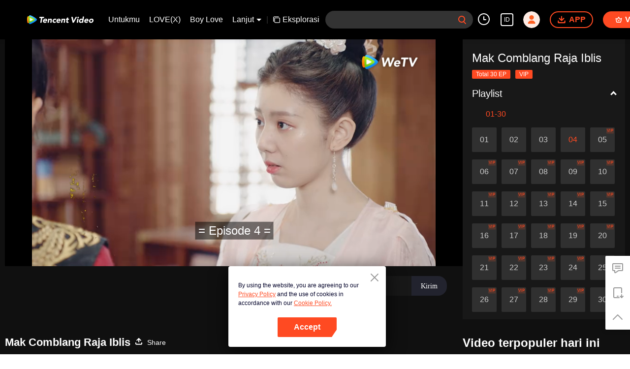

--- FILE ---
content_type: text/plain
request_url: https://otheve.beacon.qq.com/analytics/v2_upload?appkey=0WEB08V45S4VMCK7
body_size: -45
content:
{"result": 200, "srcGatewayIp": "3.134.245.51", "serverTime": "1768808737071", "msg": "success"}

--- FILE ---
content_type: text/plain
request_url: https://otheve.beacon.qq.com/analytics/v2_upload?appkey=0WEB0QEJW44KW5A5
body_size: -45
content:
{"result": 200, "srcGatewayIp": "3.134.245.51", "serverTime": "1768808754486", "msg": "success"}

--- FILE ---
content_type: text/plain
request_url: https://svibeacon.onezapp.com/analytics/v2_upload?appkey=0DOU0M38AT4C4UVD
body_size: 96
content:
{"result": 200, "srcGatewayIp": "3.134.245.51", "serverTime": "1768808746441", "msg": "success"}

--- FILE ---
content_type: text/plain
request_url: https://svibeacon.onezapp.com/analytics/v2_upload?appkey=0DOU0M38AT4C4UVD
body_size: 96
content:
{"result": 200, "srcGatewayIp": "3.134.245.51", "serverTime": "1768808746467", "msg": "success"}

--- FILE ---
content_type: text/plain
request_url: https://otheve.beacon.qq.com/analytics/v2_upload?appkey=0WEB0QEJW44KW5A5
body_size: -45
content:
{"result": 200, "srcGatewayIp": "3.134.245.51", "serverTime": "1768808755851", "msg": "success"}

--- FILE ---
content_type: application/javascript; charset=utf-8
request_url: https://fundingchoicesmessages.google.com/f/AGSKWxWhU2BZJHOjd9HRb5lC5R1XQw7BU4WF4sN606k0QIsEXmueeErhScKqTx3CXOSLNyPhZT_1gPYPZrb-Ol9QlD80OU8PcBFD5HzMuxrFDl26WVCGqCRJg5sf26qH2Yg_RRVp1IGgO7nGVEhBtYZx3p9lbFO8PWOUPu2OUviuRABCdV9zlWt4EhpDEZD3/_.com/ad./o2ad./ad728t./popup2.js/ads/contextual_
body_size: -1856
content:
window['64ecdb53-7afb-4901-b4e4-963305f98409'] = true;

--- FILE ---
content_type: text/plain
request_url: https://otheve.beacon.qq.com/analytics/v2_upload?appkey=0WEB08V45S4VMCK7
body_size: -45
content:
{"result": 200, "srcGatewayIp": "3.134.245.51", "serverTime": "1768808738986", "msg": "success"}

--- FILE ---
content_type: text/plain
request_url: https://cffaws.wetvinfo.com/svp_50125/0191EDD61326B86115362D9CA118BAB86454EB926FA7EFB3480FDB244FE8279FFAAB6F56D9FF148609CEFEFCCE5212C19DCFB0AEF5F482EFCCB44B4B6534BD99A8221CE1A3026FCDC949ACDCA65C745EAC8B45CD8C6E03D1984B2D0974B6E621A4E657E7713F5F5675FE43C1677267DC81D18C4C175B10FC1670D7853398511CC7/gzc_1000117_0b53teaaaaaa44ad4nqywzr43godackqabka.f583108.vtt?ver=4
body_size: 1686
content:
WEBVTT

STYLE
::cue {
  font-size: 1.06em;
  font-weight: bold;
  color: #ffffff;
}

NOTE video_app_international_ai

1
00:00:05.600 --> 00:00:10.840 line:85%
= Putri Raja Iblis =

2
00:00:11.360 --> 00:00:13.720 line:85%
= Episode 4 =

3
00:00:15.480 --> 00:00:16.480 line:85%
Nona Chu,

4
00:00:16.840 --> 00:00:18.200 line:85%
Yue Ying hanyalah seorang pelayan

5
00:00:18.320 --> 00:00:19.440 line:85%
Tidak tahu apa-apa.

6
00:00:19.760 --> 00:00:21.280 line:85%
Nona Chu, jika ingin bertanya

7
00:00:21.480 --> 00:00:22.640 line:85%
Tanyakan sendiri pada Tuan Muda.

8
00:00:22.800 --> 00:00:23.360 line:85%
Permisi.

9
00:00:28.160 --> 00:00:29.080 line:85%
Tanya saja

10
00:00:29.740 --> 00:00:31.306 line:85%
Aku Qiao Chuchu takut pada siapa?

11
00:00:32.880 --> 00:00:35.240 line:85%
Dimana Tuan Muda kalian sekarang?

12
00:00:36.720 --> 00:00:37.520 line:85%
Tuan Muda.

13
00:00:37.960 --> 00:00:39.440 line:85%
Apakah ada yang aneh?

14
00:00:39.720 --> 00:00:41.280 line:85%
Tidak ada yang aneh.

15
00:00:41.880 --> 00:00:42.840 line:85%
Tetapi

16
00:00:43.080 --> 00:00:45.800 line:85%
Nona Chu bilang ada hal penting yang ingin kau katakan pada Tuan Muda

17
00:00:45.960 --> 00:00:47.280 line:85%
Orangnya sudah di luar.

18
00:00:49.440 --> 00:00:50.480 line:85%
Biarkan dia masuk.

19
00:00:54.080 --> 00:00:56.520 line:85%
Tuan, bagaimana keadaanmu?

20
00:00:56.640 --> 00:00:57.880 line:85%
Kemarin malam

21
00:00:58.080 --> 00:00:59.160 line:85%
Ada masalah apa?

22
00:01:02.480 --> 00:01:05.120 line:85%
Kalau tidak, kita minum teh dulu.

23
00:01:07.160 --> 00:01:09.272 line:85%
Kalau ada masalah cepat katakan, jangan berbelit-belit.

24
00:01:10.600 --> 00:01:12.080 line:85%
Adalah

25
00:01:13.600 --> 00:01:14.480 line:85%
Anda

26
00:01:14.560 --> 00:01:15.480 line:85%
Benar, kan?

27
00:01:15.880 --> 00:01:17.560 line:85%
Agak sulit untuk dikatakan.

28
00:01:20.280 --> 00:01:21.320 line:85%
Sangat dirahasiakan.

29
00:01:21.600 --> 00:01:22.560 line:85%
Apa maksudnya?

30
00:01:24.440 --> 00:01:25.840 line:85%
Adalah

31
00:01:26.600 --> 00:01:27.960 line:85%
Dalam hal itu,

32
00:01:39.057 --> 00:01:41.240 line:85%
Meskipun semalam kita baru kenal,

33
00:01:41.400 --> 00:01:43.760 line:85%
Tapi terpaksa termasuk teman.

34
00:01:43.760 --> 00:01:45.040 line:85%
Jika ada masalah katakan saja.

35
00:01:45.040 --> 00:01:46.320 line:85%
Semuanya pikirkan cara bersama.

36
00:01:48.628 --> 00:01:50.468 line:85%
Atas dasar apa kau berpikir

37
00:01:53.387 --> 00:01:54.554 line:85%
Apa itu?

38
00:01:59.240 --> 00:02:01.640 line:85%
Atas dasar apa kau mengira aku ada rahasia yang tidak bisa dikatakan?

39
00:02:02.680 --> 00:02:05.080 line:85%
Kemarin malam saat di kamar pengantin

40
00:02:05.200 --> 00:02:06.800 line:85%
Kau tiba-tiba berubah menjadi orang yang berbeda

41
00:02:06.800 --> 00:02:07.800 line:85%
Jadi aku menebak

42
00:02:12.560 --> 00:02:13.360 line:85%
Apa yang kau lakukan?

43
00:02:13.360 --> 00:02:13.720 line:85%
Maju!

44
00:02:17.520 --> 00:02:19.120 line:85%
Tuan Muda, pelayan

45
00:02:19.320 --> 00:02:20.800 line:85%
Tidak ada.

46
00:02:20.800 --> 00:02:21.920 line:85%
Tidak.

47
00:02:22.000 --> 00:02:22.640 line:85%
Sampai sini.

48
00:02:22.640 --> 00:02:23.280 line:85%
Pergi!

49
00:02:24.840 --> 00:02:25.720 line:85%
Baik, bubar.

50
00:02:25.720 --> 00:02:26.560 line:85%
Cepat pergi.

51
00:02:32.440 --> 00:02:33.240 line:85%
Tidak kusangka,

52
00:02:33.320 --> 00:02:34.880 line:85%
Tuan Muda kita begitu hebat

53
00:02:35.400 --> 00:02:36.120 line:85%
Jadi,

54
00:02:36.120 --> 00:02:37.000 line:85%
Kalian berdua.

55
00:02:37.080 --> 00:02:38.520 line:85%
Berbicara di belakang Tuan Muda

56
00:02:38.520 --> 00:02:39.280 line:85%
Tidak ingin ikut campur?

57
00:02:39.360 --> 00:02:39.920 line:85%
Pergi!

58
00:02:40.240 --> 00:02:41.200 line:85%
Adalah...

59
00:02:42.920 --> 00:02:45.400 line:85%
Tuan Muda, apa yang ingin kau lakukan?

60
00:02:45.960 --> 00:02:47.760 line:85%
Tentu saja untuk membuktikan diriku sendiri.

61
00:02:47.960 --> 00:02:50.200 line:85%
Bagaimana membuktikannya?

62
00:02:51.000 --> 00:02:53.920 line:85%
Qiao Chuchu tenang, jangan takut.

63
00:02:53.960 --> 00:02:55.960 line:85%
Orang ini hanyalah macan kertas

64
00:02:56.120 --> 00:02:57.480 line:85%
Dia bahkan tidak punya perasaan.

65
00:02:57.600 --> 00:02:59.160 line:85%
Tidak bisa melakukan apapun padamu.

66
00:03:17.510 --> 00:03:20.920 line:85%
Angin yang ditiup oleh Chu Xia

67
00:03:20.990 --> 00:03:24.370 line:85%
Tiba-tiba menerbangkan langit.

68
00:03:24.550 --> 00:03:27.340 line:85%
â™ª Melepaskan mimpi di dalam hati â™ª

69
00:03:27.680 --> 00:03:31.360 line:85%
Berhenti di jalan di pagi hari

70
00:03:31.670 --> 00:03:35.451 line:85%
Melewati ujung galaksi

71
00:03:35.452 --> 00:03:38.760 line:85%
Sudah lihat, lalu lintas lancar.

72
00:03:38.830 --> 00:03:42.270 line:85%
Dalam pikiranku,

73
00:03:42.670 --> 00:03:45.480 line:85%
Menggambarkan senyummu.


--- FILE ---
content_type: text/plain
request_url: https://otheve.beacon.qq.com/analytics/v2_upload?appkey=0WEB08V45S4VMCK7
body_size: -45
content:
{"result": 200, "srcGatewayIp": "3.134.245.51", "serverTime": "1768808737133", "msg": "success"}

--- FILE ---
content_type: text/plain
request_url: https://otheve.beacon.qq.com/analytics/v2_upload?appkey=0WEB08V45S4VMCK7
body_size: -45
content:
{"result": 200, "srcGatewayIp": "3.134.245.51", "serverTime": "1768808737069", "msg": "success"}

--- FILE ---
content_type: text/plain
request_url: https://otheve.beacon.qq.com/analytics/v2_upload?appkey=0WEB0QEJW44KW5A5
body_size: -45
content:
{"result": 200, "srcGatewayIp": "3.134.245.51", "serverTime": "1768808746390", "msg": "success"}

--- FILE ---
content_type: application/javascript; charset=utf-8
request_url: https://play.wetv.vip/getvinfo?charge=0&otype=json&defnpayver=0&spau=1&spaudio=1&spwm=1&sphls=1&host=wetv.vip&refer=wetv.vip&ehost=https%3A%2F%2Fwetv.vip%2Fid%2Fplay%2F2x24q7h40j48gyr-Mak%2520Comblang%2520Raja%2520Iblis%2Fv0044xi8kk6-EP04%253A%2520Mak%2520Comblang%2520Raja%2520Iblis&sphttps=1&encryptVer=9.2&cKey=gVCQlCVyuAu1P81Orq2-LnCjnt9oGcr0cPTQqSz9zEul_f4uOmcjTH9HR8Gu77I5ORtajh9UkGrzCp7VHCeQghpn7L-B5s2BkbvvdTXFrHfRZayVw9-AoIeMyORvr4OMm1-Mqdgf48EVFjOj-NmZhE-NjjawCzIHH6ORd8JBnDgsk_VKYDnwTGrhuLoxaemxuyx9-KN7KuuWUYWksGXkUJYnQqXKgvocvCDoQBrB3Ba0lGPW87uDrDf-qwrUrBzAh5WSTuONu9dmuSKloOYju-R8yC_RbxXlk4S-7Uh6HPVFK8nSz4z05Mma37v6_IsdOZw3kLM185zkM5y9kdohlahO1oq7JecDPuC0JbgW1om4tUcSYW4ji_sATTRNgVF6W-Z3aKdHfbo70YMs9OYogpb4DqOcu8u45Qaehtcig95cisXOAkqQ0vLz4Xz6tKRGIbzp93SYdMhTRVs4pD7GzhIe9-bd4gxDStDoHdT4N9Tpb6Thys25BNl-TTrQHCu-e0-_2onDiD_Vas9k68GoAQMr70U&clip=4&guid=61ea06f6dc5c278051afc26371eb9376&flowid=aad6205e00a889352c4f0e1abf06a779&platform=4830201&sdtfrom=1002&appVer=2.8.39&unid=&auth_from=&auth_ext=&vid=v0044xi8kk6&defn=&fhdswitch=0&dtype=3&spsrt=2&tm=1768808751&lang_code=1491937&logintoken=&qimei=&spcaptiontype=1&cmd=2&country_code=153560&cid=2x24q7h40j48gyr&drm=0&multidrm=0&callback=getinfo_callback_239429
body_size: 23252
content:
getinfo_callback_239429({"dltype":3,"em":0,"exem":0,"fl":{"cnt":5,"fi":[{"sl":0,"id":323017,"name":"ld","lmt":0,"sb":0,"cname":"144P","br":0,"profile":4,"drm":0,"type":0,"video":21,"audio":1,"fs":3782244,"super":0,"hdr10enh":0,"sname":"ld","resolution":"144P","recommend":0,"vfps":0,"tvmsr_v2":0,"tvmsr_reason_code":4,"tvmsrlmt":0},{"sl":0,"id":323011,"name":"sd","lmt":0,"sb":0,"cname":"360P","br":0,"profile":4,"drm":0,"type":0,"video":21,"audio":1,"fs":7983390,"super":0,"hdr10enh":0,"sname":"sd","resolution":"360P","recommend":0,"vfps":0,"tvmsr_v2":0,"tvmsr_reason_code":4,"tvmsrlmt":0},{"sl":1,"id":323012,"name":"hd","lmt":0,"sb":0,"cname":"480P","br":73,"profile":4,"drm":0,"type":0,"video":21,"audio":1,"fs":16982800,"super":0,"hdr10enh":0,"sname":"hd","resolution":"480P","recommend":0,"vfps":0,"tvmsr_v2":1,"tvmsr_reason_code":0,"tvmsrlmt":0},{"sl":0,"id":323013,"name":"shd","lmt":0,"sb":0,"cname":"720P","br":0,"profile":4,"drm":0,"type":0,"video":21,"audio":1,"fs":29614144,"super":0,"hdr10enh":0,"sname":"shd","resolution":"720P","recommend":0,"vfps":0,"tvmsr_v2":1,"tvmsr_reason_code":0,"tvmsrlmt":1},{"sl":0,"id":323014,"name":"fhd","lmt":1,"sb":0,"cname":"1080P","br":0,"profile":4,"drm":0,"type":0,"video":21,"audio":1,"fs":54586938,"super":0,"hdr10enh":0,"sname":"fhd","resolution":"1080P","recommend":0,"vfps":0,"tvmsr_v2":0,"tvmsr_reason_code":4,"tvmsrlmt":0}],"strategyparam":{"maxbitrate":0,"bandwidthlevel":0}},"fp2p":1,"hs":0,"ls":0,"ip":"3.134.245.51","preview":225,"s":"o","sfl":{"cnt":12,"fi":[{"id":53108,"name":"Bahasa Indonesia","url":"https://cffaws.wetvinfo.com/svp_50125/[base64]/gzc_1000117_0b53teaaaaaa44ad4nqywzr43godackqabka.f583108.vtt.m3u8?ver=4","keyid":"v0044xi8kk6.53108","filename":"gzc_1000117_0b53teaaaaaa44ad4nqywzr43godackqabka.f583108.vtt","urlList":{"ui":[{"url":"https://cffaws.wetvinfo.com/svp_50125/[base64]/gzc_1000117_0b53teaaaaaa44ad4nqywzr43godackqabka.f583108.vtt.m3u8?ver=4"},{"url":"http://subtitle.wetvinfo.com/svp_50125/zyM08c9IFYBoEYTaezSOGahZzvArU0GeJj56DIP1BftMHLG6arxJvrEpeeTgIxxd71IpsSashGUgBWxqRQb7dgWHPv2nzcFmZOhrcOg6lGC6N5l4KcLas2_EENEBpsdWc--yZ4j103YJh3EWwbvoLuvvtQFf95aR/gzc_1000117_0b53teaaaaaa44ad4nqywzr43godackqabka.f583108.vtt.m3u8?ver=4"},{"url":"http://subtitle.tc.qq.com/svp_50125/zyM08c9IFYBoEYTaezSOGahZzvArU0GeJj56DIP1BftMHLG6arxJvrEpeeTgIxxd71IpsSashGUgBWxqRQb7dgWHPv2nzcFmZOhrcOg6lGC6N5l4KcLas2_EENEBpsdWc--yZ4j103YJh3EWwbvoLuvvtQFf95aR/gzc_1000117_0b53teaaaaaa44ad4nqywzr43godackqabka.f583108.vtt.m3u8?ver=4"}]},"lang":"ID","captionTopHPercent":88,"captionBottomHPercent":99,"selected":1,"langId":80,"fs":4991,"captionType":3,"subtitleScene":0},{"id":53103,"name":"Bahasa Inggris","url":"https://cffaws.wetvinfo.com/svp_50125/[base64]/gzc_1000117_0b53teaaaaaa44ad4nqywzr43godackqabka.f313103.vtt.m3u8?ver=4","keyid":"v0044xi8kk6.53103","filename":"gzc_1000117_0b53teaaaaaa44ad4nqywzr43godackqabka.f313103.vtt","urlList":{"ui":[{"url":"https://cffaws.wetvinfo.com/svp_50125/[base64]/gzc_1000117_0b53teaaaaaa44ad4nqywzr43godackqabka.f313103.vtt.m3u8?ver=4"},{"url":"http://subtitle.wetvinfo.com/svp_50125/n3ueRYrn-n09kq79XfbWxe9p9LO_jN_i_OqnkWVcNoX3YQxXS0yUFnQK5iwrJmaY3zGyXGJ1YWuDCjZ8Lq7jlV-41yinSyUdfg75te3ROS30dOtolcm8lUISB-kuZDYuJERk0QIdqlROTjWuXOipe9Kgto8zzirf/gzc_1000117_0b53teaaaaaa44ad4nqywzr43godackqabka.f313103.vtt.m3u8?ver=4"},{"url":"http://subtitle.tc.qq.com/svp_50125/n3ueRYrn-n09kq79XfbWxe9p9LO_jN_i_OqnkWVcNoX3YQxXS0yUFnQK5iwrJmaY3zGyXGJ1YWuDCjZ8Lq7jlV-41yinSyUdfg75te3ROS30dOtolcm8lUISB-kuZDYuJERk0QIdqlROTjWuXOipe9Kgto8zzirf/gzc_1000117_0b53teaaaaaa44ad4nqywzr43godackqabka.f313103.vtt.m3u8?ver=4"}]},"lang":"EN","captionTopHPercent":88,"captionBottomHPercent":99,"langId":30,"fs":4219,"captionType":3,"subtitleScene":0},{"id":53102,"name":"Mandarin(Sederhana)","url":"https://cffaws.wetvinfo.com/svp_50125/[base64]/gzc_1000117_0b53teaaaaaa44ad4nqywzr43godackqabka.f926102.vtt.m3u8?ver=4","keyid":"v0044xi8kk6.53102","filename":"gzc_1000117_0b53teaaaaaa44ad4nqywzr43godackqabka.f926102.vtt","urlList":{"ui":[{"url":"https://cffaws.wetvinfo.com/svp_50125/[base64]/gzc_1000117_0b53teaaaaaa44ad4nqywzr43godackqabka.f926102.vtt.m3u8?ver=4"},{"url":"http://subtitle.wetvinfo.com/svp_50125/HUY-tVq12CDFli5-egFv6OQUatqCQW81MknbXS_-O1KCRAwbC9IIESfIX8r2pZ1KQPot6yNFtWtaSvvFhcdmYTWfsiiE4HpNzmZFd_U7qjvT4duahQYkLHy1obuVQ4nLeXE8Vpd5XloSyTid1VR3NEkyyVXBpv1l/gzc_1000117_0b53teaaaaaa44ad4nqywzr43godackqabka.f926102.vtt.m3u8?ver=4"},{"url":"http://subtitle.tc.qq.com/svp_50125/HUY-tVq12CDFli5-egFv6OQUatqCQW81MknbXS_-O1KCRAwbC9IIESfIX8r2pZ1KQPot6yNFtWtaSvvFhcdmYTWfsiiE4HpNzmZFd_U7qjvT4duahQYkLHy1obuVQ4nLeXE8Vpd5XloSyTid1VR3NEkyyVXBpv1l/gzc_1000117_0b53teaaaaaa44ad4nqywzr43godackqabka.f926102.vtt.m3u8?ver=4"}]},"lang":"ZH-CN","captionTopHPercent":88,"captionBottomHPercent":99,"langId":20,"fs":4557,"captionType":3,"subtitleScene":0},{"id":53105,"name":"Mandarin(Tradisional)","url":"https://cffaws.wetvinfo.com/svp_50125/[base64]/gzc_1000117_0b53teaaaaaa44ad4nqywzr43godackqabka.f665105.vtt.m3u8?ver=4","keyid":"v0044xi8kk6.53105","filename":"gzc_1000117_0b53teaaaaaa44ad4nqywzr43godackqabka.f665105.vtt","urlList":{"ui":[{"url":"https://cffaws.wetvinfo.com/svp_50125/[base64]/gzc_1000117_0b53teaaaaaa44ad4nqywzr43godackqabka.f665105.vtt.m3u8?ver=4"},{"url":"http://subtitle.wetvinfo.com/svp_50125/sKSQ4ANQ691Qd7Y4_7WBZxGECr29ceYQvfr62qlsK6peFd3uBkAK0TAVDgekgqUZM-BzE2iPkOR2WlWhsqe0PDpPjfqnYF39IyHiqoi5R8yvYu8zJyWyxBIc_SIxymmPLvaHeS7Rxi3clD2npqeugTAuzVoxF0x0/gzc_1000117_0b53teaaaaaa44ad4nqywzr43godackqabka.f665105.vtt.m3u8?ver=4"},{"url":"http://subtitle.tc.qq.com/svp_50125/sKSQ4ANQ691Qd7Y4_7WBZxGECr29ceYQvfr62qlsK6peFd3uBkAK0TAVDgekgqUZM-BzE2iPkOR2WlWhsqe0PDpPjfqnYF39IyHiqoi5R8yvYu8zJyWyxBIc_SIxymmPLvaHeS7Rxi3clD2npqeugTAuzVoxF0x0/gzc_1000117_0b53teaaaaaa44ad4nqywzr43godackqabka.f665105.vtt.m3u8?ver=4"}]},"lang":"ZH-TW","captionTopHPercent":88,"captionBottomHPercent":99,"langId":50,"fs":4557,"captionType":3,"subtitleScene":0},{"id":53106,"name":"Thailand","url":"https://cffaws.wetvinfo.com/svp_50125/[base64]/gzc_1000117_0b53teaaaaaa44ad4nqywzr43godackqabka.f287106.vtt.m3u8?ver=4","keyid":"v0044xi8kk6.53106","filename":"gzc_1000117_0b53teaaaaaa44ad4nqywzr43godackqabka.f287106.vtt","urlList":{"ui":[{"url":"https://cffaws.wetvinfo.com/svp_50125/[base64]/gzc_1000117_0b53teaaaaaa44ad4nqywzr43godackqabka.f287106.vtt.m3u8?ver=4"},{"url":"http://subtitle.wetvinfo.com/svp_50125/VMmg-oUljB_HilInRdrpi9aHrJyoCaCYH3YX3b310RB4xhmiIgZESfPjsHlYKZfYEuUVspTOp9D8YIr6lw3Bh9lcamq_ooYFT12pBLetoL9qGD_Ctc3-kbg7Vn4ikPT0qVZsbovSc_baN-aBDGEX6rQPqUoSh_Pq/gzc_1000117_0b53teaaaaaa44ad4nqywzr43godackqabka.f287106.vtt.m3u8?ver=4"},{"url":"http://subtitle.tc.qq.com/svp_50125/VMmg-oUljB_HilInRdrpi9aHrJyoCaCYH3YX3b310RB4xhmiIgZESfPjsHlYKZfYEuUVspTOp9D8YIr6lw3Bh9lcamq_ooYFT12pBLetoL9qGD_Ctc3-kbg7Vn4ikPT0qVZsbovSc_baN-aBDGEX6rQPqUoSh_Pq/gzc_1000117_0b53teaaaaaa44ad4nqywzr43godackqabka.f287106.vtt.m3u8?ver=4"}]},"lang":"TH","captionTopHPercent":88,"captionBottomHPercent":99,"langId":60,"fs":7292,"captionType":3,"subtitleScene":0},{"id":53607,"name":"Bahasa Vietnam","url":"https://cffaws.wetvinfo.com/svp_50125/[base64]/gzc_1000117_0b53teaaaaaa44ad4nqywzr43godackqabka.f727607.vtt.m3u8?ver=4","keyid":"v0044xi8kk6.53607","filename":"gzc_1000117_0b53teaaaaaa44ad4nqywzr43godackqabka.f727607.vtt","urlList":{"ui":[{"url":"https://cffaws.wetvinfo.com/svp_50125/[base64]/gzc_1000117_0b53teaaaaaa44ad4nqywzr43godackqabka.f727607.vtt.m3u8?ver=4"},{"url":"http://subtitle.wetvinfo.com/svp_50125/qcQq1xaBFFVt3oBn_AJee1yZshodosnLt1NoPjf4tFbbMxuFVqdVhaeQ9kxZkoCekVM_UQ5LX0TQ_0HMQa4c-vJUWd9_f0jtMH4ac0e0FpeLAWzlRo3GLRk-P-l6uH7_7nRawftrj9KlHVj0SN1h12QuHkmEB4zF/gzc_1000117_0b53teaaaaaa44ad4nqywzr43godackqabka.f727607.vtt.m3u8?ver=4"},{"url":"http://subtitle.tc.qq.com/svp_50125/qcQq1xaBFFVt3oBn_AJee1yZshodosnLt1NoPjf4tFbbMxuFVqdVhaeQ9kxZkoCekVM_UQ5LX0TQ_0HMQa4c-vJUWd9_f0jtMH4ac0e0FpeLAWzlRo3GLRk-P-l6uH7_7nRawftrj9KlHVj0SN1h12QuHkmEB4zF/gzc_1000117_0b53teaaaaaa44ad4nqywzr43godackqabka.f727607.vtt.m3u8?ver=4"}]},"lang":"VI","captionTopHPercent":88,"captionBottomHPercent":99,"langId":70,"fs":5619,"captionType":3,"subtitleScene":0},{"id":53710,"name":"Melayu","url":"https://cffaws.wetvinfo.com/svp_50125/[base64]/gzc_1000117_0b53teaaaaaa44ad4nqywzr43godackqabka.f633710.vtt.m3u8?ver=4","keyid":"v0044xi8kk6.53710","filename":"gzc_1000117_0b53teaaaaaa44ad4nqywzr43godackqabka.f633710.vtt","urlList":{"ui":[{"url":"https://cffaws.wetvinfo.com/svp_50125/[base64]/gzc_1000117_0b53teaaaaaa44ad4nqywzr43godackqabka.f633710.vtt.m3u8?ver=4"},{"url":"http://subtitle.wetvinfo.com/svp_50125/yD4a7vmBxYUqX5BSdE10-6lrVRO9Hs--fBsQymJbMBf-E5_cvYTD7hFe_tzxBM7v4EtuYDv1XrA8V_bp0_B3yW4lYhahrxMucYhU34DHvJG8n9pf3Fs1fT9Dp4NH1xxcJt_D87NQ_639R4RuVS3dXK8U7zmSAXJa/gzc_1000117_0b53teaaaaaa44ad4nqywzr43godackqabka.f633710.vtt.m3u8?ver=4"},{"url":"http://subtitle.tc.qq.com/svp_50125/yD4a7vmBxYUqX5BSdE10-6lrVRO9Hs--fBsQymJbMBf-E5_cvYTD7hFe_tzxBM7v4EtuYDv1XrA8V_bp0_B3yW4lYhahrxMucYhU34DHvJG8n9pf3Fs1fT9Dp4NH1xxcJt_D87NQ_639R4RuVS3dXK8U7zmSAXJa/gzc_1000117_0b53teaaaaaa44ad4nqywzr43godackqabka.f633710.vtt.m3u8?ver=4"}]},"lang":"MS","captionTopHPercent":88,"captionBottomHPercent":99,"langId":100,"fs":4414,"captionType":3,"subtitleScene":0},{"id":53112,"name":"Bahasa Arab","url":"https://cffaws.wetvinfo.com/svp_50125/[base64]/gzc_1000117_0b53teaaaaaa44ad4nqywzr43godackqabka.f835112.vtt.m3u8?ver=4","keyid":"v0044xi8kk6.53112","filename":"gzc_1000117_0b53teaaaaaa44ad4nqywzr43godackqabka.f835112.vtt","urlList":{"ui":[{"url":"https://cffaws.wetvinfo.com/svp_50125/[base64]/gzc_1000117_0b53teaaaaaa44ad4nqywzr43godackqabka.f835112.vtt.m3u8?ver=4"},{"url":"http://subtitle.wetvinfo.com/svp_50125/L0WPpn-485-MZK34zM5Df7Ij27GNCdnLx1y2wUtak0tSgcOfGi4tq1N9nmV51ab5OlLndRxnEI_EOnr_BQMuKyyXedwzGhKcByg2x4nGYjrHy1Nfq0uqHb1U23_MQBCYgzaFKqaKHVU8n4uOlb-h-prB8RpQVoGm/gzc_1000117_0b53teaaaaaa44ad4nqywzr43godackqabka.f835112.vtt.m3u8?ver=4"},{"url":"http://subtitle.tc.qq.com/svp_50125/L0WPpn-485-MZK34zM5Df7Ij27GNCdnLx1y2wUtak0tSgcOfGi4tq1N9nmV51ab5OlLndRxnEI_EOnr_BQMuKyyXedwzGhKcByg2x4nGYjrHy1Nfq0uqHb1U23_MQBCYgzaFKqaKHVU8n4uOlb-h-prB8RpQVoGm/gzc_1000117_0b53teaaaaaa44ad4nqywzr43godackqabka.f835112.vtt.m3u8?ver=4"}]},"lang":"AR","captionTopHPercent":88,"captionBottomHPercent":99,"langId":120,"fs":5411,"captionType":3,"subtitleScene":0},{"id":53713,"name":"Bahasa Jepang","url":"https://cffaws.wetvinfo.com/svp_50125/[base64]/gzc_1000117_0b53teaaaaaa44ad4nqywzr43godackqabka.f53713000.vtt.m3u8?ver=4","keyid":"v0044xi8kk6.53713","filename":"gzc_1000117_0b53teaaaaaa44ad4nqywzr43godackqabka.f53713000.vtt","urlList":{"ui":[{"url":"https://cffaws.wetvinfo.com/svp_50125/[base64]/gzc_1000117_0b53teaaaaaa44ad4nqywzr43godackqabka.f53713000.vtt.m3u8?ver=4"},{"url":"http://subtitle.wetvinfo.com/svp_50125/D4i7TOIM9pjmhnI7wNk-pOrPgdmK10My-F8zp7cjWIoMs1oLPSW6fXCWU7mDwEE6c34SSkbJ0jW8-UZu_47Kx3uQyxLTUxmZdNMPilV6uj4d_k08JhIXU3tFrDX0h9xAclJlulIE0-cjqL78_tm1YklVzCblsdOZ/gzc_1000117_0b53teaaaaaa44ad4nqywzr43godackqabka.f53713000.vtt.m3u8?ver=4"},{"url":"http://subtitle.tc.qq.com/svp_50125/D4i7TOIM9pjmhnI7wNk-pOrPgdmK10My-F8zp7cjWIoMs1oLPSW6fXCWU7mDwEE6c34SSkbJ0jW8-UZu_47Kx3uQyxLTUxmZdNMPilV6uj4d_k08JhIXU3tFrDX0h9xAclJlulIE0-cjqL78_tm1YklVzCblsdOZ/gzc_1000117_0b53teaaaaaa44ad4nqywzr43godackqabka.f53713000.vtt.m3u8?ver=4"}]},"lang":"JA","captionTopHPercent":88,"captionBottomHPercent":99,"langId":130,"fs":5314,"captionType":3,"subtitleScene":0},{"id":53114,"name":"Bahasa Korea","url":"https://cffaws.wetvinfo.com/svp_50125/[base64]/gzc_1000117_0b53teaaaaaa44ad4nqywzr43godackqabka.f133114.vtt.m3u8?ver=4","keyid":"v0044xi8kk6.53114","filename":"gzc_1000117_0b53teaaaaaa44ad4nqywzr43godackqabka.f133114.vtt","urlList":{"ui":[{"url":"https://cffaws.wetvinfo.com/svp_50125/[base64]/gzc_1000117_0b53teaaaaaa44ad4nqywzr43godackqabka.f133114.vtt.m3u8?ver=4"},{"url":"http://subtitle.wetvinfo.com/svp_50125/W9nubcfR9cdkcLR-5bIwf5ougTm2AV0UmTsxEoHUcOtB74eOaM5JszvODQQZS6f3IppKbhEz28wPAKR7PZMdq_ypNXM9h1utmRXtJQ5BDFSINVovQGTHxMkaTQH6v02ySQimzne7Ly8rtxPOH7mPA5pFi-FEAEC2/gzc_1000117_0b53teaaaaaa44ad4nqywzr43godackqabka.f133114.vtt.m3u8?ver=4"},{"url":"http://subtitle.tc.qq.com/svp_50125/W9nubcfR9cdkcLR-5bIwf5ougTm2AV0UmTsxEoHUcOtB74eOaM5JszvODQQZS6f3IppKbhEz28wPAKR7PZMdq_ypNXM9h1utmRXtJQ5BDFSINVovQGTHxMkaTQH6v02ySQimzne7Ly8rtxPOH7mPA5pFi-FEAEC2/gzc_1000117_0b53teaaaaaa44ad4nqywzr43godackqabka.f133114.vtt.m3u8?ver=4"}]},"lang":"KO","captionTopHPercent":88,"captionBottomHPercent":99,"langId":140,"fs":5135,"captionType":3,"subtitleScene":0},{"id":53715,"name":"Bahasa Portugis","url":"https://cffaws.wetvinfo.com/svp_50125/[base64]/gzc_1000117_0b53teaaaaaa44ad4nqywzr43godackqabka.f831715.vtt.m3u8?ver=4","keyid":"v0044xi8kk6.53715","filename":"gzc_1000117_0b53teaaaaaa44ad4nqywzr43godackqabka.f831715.vtt","urlList":{"ui":[{"url":"https://cffaws.wetvinfo.com/svp_50125/[base64]/gzc_1000117_0b53teaaaaaa44ad4nqywzr43godackqabka.f831715.vtt.m3u8?ver=4"},{"url":"http://subtitle.wetvinfo.com/svp_50125/bq9XvayrJzPE00dRdh6X9uSzRWNRTpge11IspINfhwBMkir5HbQDYiMIQy8mDL0oYjFt7FRc4h2x--3GJsaPv_WamzpLEHcG_zpJWkZHPlrVuq5oqPm35HLsrEtLROxB2OrGt5u4PnOTmrFirZGXQmZ8dPDI8mrS/gzc_1000117_0b53teaaaaaa44ad4nqywzr43godackqabka.f831715.vtt.m3u8?ver=4"},{"url":"http://subtitle.tc.qq.com/svp_50125/bq9XvayrJzPE00dRdh6X9uSzRWNRTpge11IspINfhwBMkir5HbQDYiMIQy8mDL0oYjFt7FRc4h2x--3GJsaPv_WamzpLEHcG_zpJWkZHPlrVuq5oqPm35HLsrEtLROxB2OrGt5u4PnOTmrFirZGXQmZ8dPDI8mrS/gzc_1000117_0b53teaaaaaa44ad4nqywzr43godackqabka.f831715.vtt.m3u8?ver=4"}]},"lang":"PT","captionTopHPercent":88,"captionBottomHPercent":99,"langId":150,"fs":5043,"captionType":3,"subtitleScene":0},{"id":53716,"name":"Bahasa Spanyol","url":"https://cffaws.wetvinfo.com/svp_50125/[base64]/gzc_1000117_0b53teaaaaaa44ad4nqywzr43godackqabka.f939716.vtt.m3u8?ver=4","keyid":"v0044xi8kk6.53716","filename":"gzc_1000117_0b53teaaaaaa44ad4nqywzr43godackqabka.f939716.vtt","urlList":{"ui":[{"url":"https://cffaws.wetvinfo.com/svp_50125/[base64]/gzc_1000117_0b53teaaaaaa44ad4nqywzr43godackqabka.f939716.vtt.m3u8?ver=4"},{"url":"http://subtitle.wetvinfo.com/svp_50125/btPrQ_DhlRoyxuC-MgWhrI-PTT5KxKc8IQMTCEIbnzwf5K-h-nVejVGKsTz2wSsA91Dgt9vGNtz_a44Qht-0Pk02Rs3YhJfTCb-AGrvgV73kG4qami5FTpuqDAKDX32SqJkE3bxGXYAxQ6_mY7DzXwtMACcrD430/gzc_1000117_0b53teaaaaaa44ad4nqywzr43godackqabka.f939716.vtt.m3u8?ver=4"},{"url":"http://subtitle.tc.qq.com/svp_50125/btPrQ_DhlRoyxuC-MgWhrI-PTT5KxKc8IQMTCEIbnzwf5K-h-nVejVGKsTz2wSsA91Dgt9vGNtz_a44Qht-0Pk02Rs3YhJfTCb-AGrvgV73kG4qami5FTpuqDAKDX32SqJkE3bxGXYAxQ6_mY7DzXwtMACcrD430/gzc_1000117_0b53teaaaaaa44ad4nqywzr43godackqabka.f939716.vtt.m3u8?ver=4"}]},"lang":"ES","captionTopHPercent":88,"captionBottomHPercent":99,"langId":160,"fs":4995,"captionType":3,"subtitleScene":0}],"url":"https://cffaws.wetvinfo.com/svp_50125/[base64]/gzc_1000117_0b53teaaaaaa44ad4nqywzr43godackqabka.f583108.vtt.m3u8?ver=4"},"tm":1768808752,"vl":{"cnt":1,"vi":[{"drm":0,"ch":0,"lnk":"v0044xi8kk6","ct":21600,"keyid":"v0044xi8kk6.323012","st":2,"logo":0,"ul":{"ui":[{"url":"https://cffaws.wetvinfo.com/svp_50125/[base64]/","vt":2657,"hls":{"pname":"gzc_1000117_0b53teaaaaaa44ad4nqywzr43godackqabka.f323012.ts.m3u8","pt":"gzc_1000117_0b53teaaaaaa44ad4nqywzr43godackqabka.f323012.ts.m3u8?ver=4","et":225}},{"url":"https://apd-vlive.apdcdn.tc.qq.com/wetvdefaultts.tc.qq.com/uwMRJfz-r5jAYaQXGdGnDNa47wxmj-p1Os_O5t_4amE/B_A_YRAqlJgvVaYHglAxaQJastOIxQSTdiCZq5HxKXRyvkW8DdV80a1l0OggTqdPpLdF2NL8klNdKIaRVYBwLarLSj9Hwjwo-bV42X__yYXTBGtYQLKWlVwrywWtRHWdF4ZYnBQpBfQVG4KabrUpzL0A/svp_50125/[base64]/","vt":2816,"hls":{"pname":"gzc_1000117_0b53teaaaaaa44ad4nqywzr43godackqabka.f323012.ts.m3u8","pt":"gzc_1000117_0b53teaaaaaa44ad4nqywzr43godackqabka.f323012.ts.m3u8?ver=4","et":225}}]},"wl":{"wi":[{"id":46,"x":25,"y":25,"w":145,"h":47,"a":100,"md5":"e2735c643c9d76ee04efbea555d2950b","url":"http://puui.qpic.cn/vupload/0/20190213_1550044111386_8kwy2pusxod.png/0","surl":"http://puui.qpic.cn/vupload/0/20190213_1550044111386_8kwy2pusxod.png/0","rw":486}]},"ai":{"name":"Mandarin [Audio Asli]","sname":"ZH-CN","track":"ZH-CN"},"freeul":0,"td":"225.00","type":0,"vid":"v0044xi8kk6","videotype":1292,"fc":0,"fmd5":"1c9cb22f9b01a35068248e81c037b0f2","fn":"gzc_1000117_0b53teaaaaaa44ad4nqywzr43godackqabka.f323012.ts","fps":"25.00","fs":16982800,"fst":5,"vr":0,"vst":2,"vh":486,"vw":864,"wh":1.7777778,"tie":0,"hevc":0,"iflag":0,"uptime":0,"fvideo":0,"cached":0,"fvpint":0,"swhdcp":0,"sshot":0,"mshot":0,"head":0,"tail":0,"headbegin":0,"tailend":0,"mst":0,"ti":"EP04: Mak Comblang Raja Iblis","etime":21600,"ht":"0;0","dsb":0,"br":73,"share":1,"encryption":"8265898"}]},"login":0})

--- FILE ---
content_type: text/plain
request_url: https://otheve.beacon.qq.com/analytics/v2_upload?appkey=0WEB0QEJW44KW5A5
body_size: -45
content:
{"result": 200, "srcGatewayIp": "3.134.245.51", "serverTime": "1768808746672", "msg": "success"}

--- FILE ---
content_type: text/plain
request_url: https://svibeacon.onezapp.com/analytics/v2_upload?appkey=0DOU0M38AT4C4UVD
body_size: 96
content:
{"result": 200, "srcGatewayIp": "3.134.245.51", "serverTime": "1768808766188", "msg": "success"}

--- FILE ---
content_type: application/javascript; charset=utf-8
request_url: https://play.wetv.vip/getvinfo?charge=0&otype=json&defnpayver=0&spau=1&spaudio=1&spwm=1&sphls=1&host=wetv.vip&refer=wetv.vip&ehost=https%3A%2F%2Fwetv.vip%2Fid%2Fplay%2F2x24q7h40j48gyr-Mak%2520Comblang%2520Raja%2520Iblis%2Fv0044xi8kk6-EP04%253A%2520Mak%2520Comblang%2520Raja%2520Iblis&sphttps=1&encryptVer=9.2&cKey=qVW2wg13nl21P81Orq2-LnCjnt9oGcr0cPTQqSz1zEul_f4uOmcjTH9HR8Gu77I5ORtajh9UkGrzCp7VHCeQghpn7L-B5s2BkbvvdTXFrHfRZayVw9-AoIeMyORvr4OMm1-Mqdgf48EVFjOj-NmZhE-NjjawCzIHH6ORd8JBnDgsk_VKYDnwTGrhuLoxaemxuyx9-KN7KuuWUYWksGXkUJYnQqXKgvocvCDoQBrB3Ba0lGPW87uDrDf-qwrUrBzAh5WSTuONu9dmuSKloOYju-R8yC_RbxXlk4S-7Uh6HPVFK8nSz4z05Mma37v6_IsdOZw3kLM185zkM5y9kdohlahO1oq7JecDPuC0JbgW1om4tUcSYW4ji_sATTRNgVF6W-Z3aKdHfbo70YMs9OYogpb4DqPL6c__sFCYhNNyh4gO2JXKAkqQ0vLz4Xz6tKRGIbzp93SYdMhTRVs4pD7GzhIe9-bd4gxDStDoHdT4N9Tpb6Thys25BNl-TTrQHCsCJ8MukIC8mYCrsqws5IWfATXxVE0&clip=4&guid=61ea06f6dc5c278051afc26371eb9376&flowid=aad6205e00a889352c4f0e1abf06a779&platform=4830201&sdtfrom=1002&appVer=2.8.39&unid=&auth_from=&auth_ext=&vid=v0044xi8kk6&defn=&fhdswitch=0&dtype=3&spsrt=2&tm=1768808743&lang_code=1491937&logintoken=&qimei=&spcaptiontype=1&cmd=2&country_code=153560&cid=2x24q7h40j48gyr&drm=0&multidrm=0&callback=getinfo_callback_996569
body_size: 23252
content:
getinfo_callback_996569({"dltype":3,"em":0,"exem":0,"fl":{"cnt":5,"fi":[{"sl":0,"id":323017,"name":"ld","lmt":0,"sb":0,"cname":"144P","br":0,"profile":4,"drm":0,"type":0,"video":21,"audio":1,"fs":3782244,"super":0,"hdr10enh":0,"sname":"ld","resolution":"144P","recommend":0,"vfps":0,"tvmsr_v2":0,"tvmsr_reason_code":4,"tvmsrlmt":0},{"sl":0,"id":323011,"name":"sd","lmt":0,"sb":0,"cname":"360P","br":0,"profile":4,"drm":0,"type":0,"video":21,"audio":1,"fs":7983390,"super":0,"hdr10enh":0,"sname":"sd","resolution":"360P","recommend":0,"vfps":0,"tvmsr_v2":0,"tvmsr_reason_code":4,"tvmsrlmt":0},{"sl":1,"id":323012,"name":"hd","lmt":0,"sb":0,"cname":"480P","br":73,"profile":4,"drm":0,"type":0,"video":21,"audio":1,"fs":16982800,"super":0,"hdr10enh":0,"sname":"hd","resolution":"480P","recommend":0,"vfps":0,"tvmsr_v2":1,"tvmsr_reason_code":0,"tvmsrlmt":0},{"sl":0,"id":323013,"name":"shd","lmt":0,"sb":0,"cname":"720P","br":0,"profile":4,"drm":0,"type":0,"video":21,"audio":1,"fs":29614144,"super":0,"hdr10enh":0,"sname":"shd","resolution":"720P","recommend":0,"vfps":0,"tvmsr_v2":1,"tvmsr_reason_code":0,"tvmsrlmt":1},{"sl":0,"id":323014,"name":"fhd","lmt":1,"sb":0,"cname":"1080P","br":0,"profile":4,"drm":0,"type":0,"video":21,"audio":1,"fs":54586938,"super":0,"hdr10enh":0,"sname":"fhd","resolution":"1080P","recommend":0,"vfps":0,"tvmsr_v2":0,"tvmsr_reason_code":4,"tvmsrlmt":0}],"strategyparam":{"maxbitrate":0,"bandwidthlevel":0}},"fp2p":1,"hs":0,"ls":0,"ip":"3.134.245.51","preview":225,"s":"o","sfl":{"cnt":12,"fi":[{"id":53108,"name":"Bahasa Indonesia","url":"https://cffaws.wetvinfo.com/svp_50125/[base64]/gzc_1000117_0b53teaaaaaa44ad4nqywzr43godackqabka.f583108.vtt.m3u8?ver=4","keyid":"v0044xi8kk6.53108","filename":"gzc_1000117_0b53teaaaaaa44ad4nqywzr43godackqabka.f583108.vtt","urlList":{"ui":[{"url":"https://cffaws.wetvinfo.com/svp_50125/[base64]/gzc_1000117_0b53teaaaaaa44ad4nqywzr43godackqabka.f583108.vtt.m3u8?ver=4"},{"url":"http://subtitle.wetvinfo.com/svp_50125/xXT2-0K6mD_yURW1GMGa56B5rkc6fJPLrQwGsqbZK7USY1YuedQOiy1QJndrvtkqqPdjLPrNm1tCEfzeEp5EjblpdU1ED6MykTtKBCpzVmTDSP5S8Q7LY7cGzzQaT36PdX6hppL4wK3AVvhZ2KllJ-RQfn_8GFHs/gzc_1000117_0b53teaaaaaa44ad4nqywzr43godackqabka.f583108.vtt.m3u8?ver=4"},{"url":"http://subtitle.tc.qq.com/svp_50125/xXT2-0K6mD_yURW1GMGa56B5rkc6fJPLrQwGsqbZK7USY1YuedQOiy1QJndrvtkqqPdjLPrNm1tCEfzeEp5EjblpdU1ED6MykTtKBCpzVmTDSP5S8Q7LY7cGzzQaT36PdX6hppL4wK3AVvhZ2KllJ-RQfn_8GFHs/gzc_1000117_0b53teaaaaaa44ad4nqywzr43godackqabka.f583108.vtt.m3u8?ver=4"}]},"lang":"ID","captionTopHPercent":88,"captionBottomHPercent":99,"selected":1,"langId":80,"fs":4991,"captionType":3,"subtitleScene":0},{"id":53103,"name":"Bahasa Inggris","url":"https://cffaws.wetvinfo.com/svp_50125/[base64]/gzc_1000117_0b53teaaaaaa44ad4nqywzr43godackqabka.f313103.vtt.m3u8?ver=4","keyid":"v0044xi8kk6.53103","filename":"gzc_1000117_0b53teaaaaaa44ad4nqywzr43godackqabka.f313103.vtt","urlList":{"ui":[{"url":"https://cffaws.wetvinfo.com/svp_50125/[base64]/gzc_1000117_0b53teaaaaaa44ad4nqywzr43godackqabka.f313103.vtt.m3u8?ver=4"},{"url":"http://subtitle.wetvinfo.com/svp_50125/Y_4b44OuLQ3Ydkg127t-qE9GM89P6OmNssKpiUKwVBEztfFeG6j704J-fPauBDISD34pQUGubFlhhzWtH6jwRDIT28dB4f3szVbJ6KaGMRJdnKzRp7z7oBhh-hbQ6xgpHrperDZkEt--XhOLvRVhFDe9FTpep-_s/gzc_1000117_0b53teaaaaaa44ad4nqywzr43godackqabka.f313103.vtt.m3u8?ver=4"},{"url":"http://subtitle.tc.qq.com/svp_50125/Y_4b44OuLQ3Ydkg127t-qE9GM89P6OmNssKpiUKwVBEztfFeG6j704J-fPauBDISD34pQUGubFlhhzWtH6jwRDIT28dB4f3szVbJ6KaGMRJdnKzRp7z7oBhh-hbQ6xgpHrperDZkEt--XhOLvRVhFDe9FTpep-_s/gzc_1000117_0b53teaaaaaa44ad4nqywzr43godackqabka.f313103.vtt.m3u8?ver=4"}]},"lang":"EN","captionTopHPercent":88,"captionBottomHPercent":99,"langId":30,"fs":4219,"captionType":3,"subtitleScene":0},{"id":53102,"name":"Mandarin(Sederhana)","url":"https://cffaws.wetvinfo.com/svp_50125/[base64]/gzc_1000117_0b53teaaaaaa44ad4nqywzr43godackqabka.f926102.vtt.m3u8?ver=4","keyid":"v0044xi8kk6.53102","filename":"gzc_1000117_0b53teaaaaaa44ad4nqywzr43godackqabka.f926102.vtt","urlList":{"ui":[{"url":"https://cffaws.wetvinfo.com/svp_50125/[base64]/gzc_1000117_0b53teaaaaaa44ad4nqywzr43godackqabka.f926102.vtt.m3u8?ver=4"},{"url":"http://subtitle.wetvinfo.com/svp_50125/Az0IeBWQgbMT1N2wIhhFooyNBMH3-xgG8wBGqzwl3JCGqsDOzcIJijgDYq_LWxpYw0BKEL1EGlq1zO4VOxWc0V1VI7pq-JlwBzrL5OEXqSfaANloIynA541Ga4l-9v9ABL8Irhvgmppfd6V_RY9mENEDF6d0xcov/gzc_1000117_0b53teaaaaaa44ad4nqywzr43godackqabka.f926102.vtt.m3u8?ver=4"},{"url":"http://subtitle.tc.qq.com/svp_50125/Az0IeBWQgbMT1N2wIhhFooyNBMH3-xgG8wBGqzwl3JCGqsDOzcIJijgDYq_LWxpYw0BKEL1EGlq1zO4VOxWc0V1VI7pq-JlwBzrL5OEXqSfaANloIynA541Ga4l-9v9ABL8Irhvgmppfd6V_RY9mENEDF6d0xcov/gzc_1000117_0b53teaaaaaa44ad4nqywzr43godackqabka.f926102.vtt.m3u8?ver=4"}]},"lang":"ZH-CN","captionTopHPercent":88,"captionBottomHPercent":99,"langId":20,"fs":4557,"captionType":3,"subtitleScene":0},{"id":53105,"name":"Mandarin(Tradisional)","url":"https://cffaws.wetvinfo.com/svp_50125/[base64]/gzc_1000117_0b53teaaaaaa44ad4nqywzr43godackqabka.f665105.vtt.m3u8?ver=4","keyid":"v0044xi8kk6.53105","filename":"gzc_1000117_0b53teaaaaaa44ad4nqywzr43godackqabka.f665105.vtt","urlList":{"ui":[{"url":"https://cffaws.wetvinfo.com/svp_50125/[base64]/gzc_1000117_0b53teaaaaaa44ad4nqywzr43godackqabka.f665105.vtt.m3u8?ver=4"},{"url":"http://subtitle.wetvinfo.com/svp_50125/G1RlKcVHbFNAKy8fm1dBSWHWInKAe-r7YDmyrsHdhszpRxh4MvikAtE_rWdilxG3k24pYwK_tQkhyWNop9s_B3x07OVapdlV5al8aTX3RuxW4IXdylzmBbpE4riQu7NIEhllS4Wv7SjUOGbW3Iq-wK8vr2uQNboe/gzc_1000117_0b53teaaaaaa44ad4nqywzr43godackqabka.f665105.vtt.m3u8?ver=4"},{"url":"http://subtitle.tc.qq.com/svp_50125/G1RlKcVHbFNAKy8fm1dBSWHWInKAe-r7YDmyrsHdhszpRxh4MvikAtE_rWdilxG3k24pYwK_tQkhyWNop9s_B3x07OVapdlV5al8aTX3RuxW4IXdylzmBbpE4riQu7NIEhllS4Wv7SjUOGbW3Iq-wK8vr2uQNboe/gzc_1000117_0b53teaaaaaa44ad4nqywzr43godackqabka.f665105.vtt.m3u8?ver=4"}]},"lang":"ZH-TW","captionTopHPercent":88,"captionBottomHPercent":99,"langId":50,"fs":4557,"captionType":3,"subtitleScene":0},{"id":53106,"name":"Thailand","url":"https://cffaws.wetvinfo.com/svp_50125/[base64]/gzc_1000117_0b53teaaaaaa44ad4nqywzr43godackqabka.f287106.vtt.m3u8?ver=4","keyid":"v0044xi8kk6.53106","filename":"gzc_1000117_0b53teaaaaaa44ad4nqywzr43godackqabka.f287106.vtt","urlList":{"ui":[{"url":"https://cffaws.wetvinfo.com/svp_50125/[base64]/gzc_1000117_0b53teaaaaaa44ad4nqywzr43godackqabka.f287106.vtt.m3u8?ver=4"},{"url":"http://subtitle.wetvinfo.com/svp_50125/qzG6ZOJR1Z6aINNY96nOIlK3cxz2qUaaAkbgwnvN1s0utfknBOQy2n41C2qpJA6qvUcg3SsalBX4fwB3pWAiCUELkNKHNgR1_a5yWas1y0Vug5B7Qgo1JV6vApoHuHOt9ylcQ7vxGeHyOZZkhymXbecRtVg5dYQH/gzc_1000117_0b53teaaaaaa44ad4nqywzr43godackqabka.f287106.vtt.m3u8?ver=4"},{"url":"http://subtitle.tc.qq.com/svp_50125/qzG6ZOJR1Z6aINNY96nOIlK3cxz2qUaaAkbgwnvN1s0utfknBOQy2n41C2qpJA6qvUcg3SsalBX4fwB3pWAiCUELkNKHNgR1_a5yWas1y0Vug5B7Qgo1JV6vApoHuHOt9ylcQ7vxGeHyOZZkhymXbecRtVg5dYQH/gzc_1000117_0b53teaaaaaa44ad4nqywzr43godackqabka.f287106.vtt.m3u8?ver=4"}]},"lang":"TH","captionTopHPercent":88,"captionBottomHPercent":99,"langId":60,"fs":7292,"captionType":3,"subtitleScene":0},{"id":53607,"name":"Bahasa Vietnam","url":"https://cffaws.wetvinfo.com/svp_50125/[base64]/gzc_1000117_0b53teaaaaaa44ad4nqywzr43godackqabka.f727607.vtt.m3u8?ver=4","keyid":"v0044xi8kk6.53607","filename":"gzc_1000117_0b53teaaaaaa44ad4nqywzr43godackqabka.f727607.vtt","urlList":{"ui":[{"url":"https://cffaws.wetvinfo.com/svp_50125/[base64]/gzc_1000117_0b53teaaaaaa44ad4nqywzr43godackqabka.f727607.vtt.m3u8?ver=4"},{"url":"http://subtitle.wetvinfo.com/svp_50125/mjTST-w441lBX_tvh3HbwWJEZmi9vpQkB67zozL42jrk0m1s7UYQvQ0z9ysIcKd7yPwvDiU5u4QmbApVJPwebYTEOogbzi07Fc4dcQ4PDm5NMGxHejm3szCDiI4KS-Xo6atXmt-mvIQ4WX2wLRYp-cDpzepPntTs/gzc_1000117_0b53teaaaaaa44ad4nqywzr43godackqabka.f727607.vtt.m3u8?ver=4"},{"url":"http://subtitle.tc.qq.com/svp_50125/mjTST-w441lBX_tvh3HbwWJEZmi9vpQkB67zozL42jrk0m1s7UYQvQ0z9ysIcKd7yPwvDiU5u4QmbApVJPwebYTEOogbzi07Fc4dcQ4PDm5NMGxHejm3szCDiI4KS-Xo6atXmt-mvIQ4WX2wLRYp-cDpzepPntTs/gzc_1000117_0b53teaaaaaa44ad4nqywzr43godackqabka.f727607.vtt.m3u8?ver=4"}]},"lang":"VI","captionTopHPercent":88,"captionBottomHPercent":99,"langId":70,"fs":5619,"captionType":3,"subtitleScene":0},{"id":53710,"name":"Melayu","url":"https://cffaws.wetvinfo.com/svp_50125/[base64]/gzc_1000117_0b53teaaaaaa44ad4nqywzr43godackqabka.f633710.vtt.m3u8?ver=4","keyid":"v0044xi8kk6.53710","filename":"gzc_1000117_0b53teaaaaaa44ad4nqywzr43godackqabka.f633710.vtt","urlList":{"ui":[{"url":"https://cffaws.wetvinfo.com/svp_50125/[base64]/gzc_1000117_0b53teaaaaaa44ad4nqywzr43godackqabka.f633710.vtt.m3u8?ver=4"},{"url":"http://subtitle.wetvinfo.com/svp_50125/gMN3kG6yxEcjM8otiMChvYl0NpSfgpGbwkMyqUXcj8NgVhnfrYvq4a6w5sprybtxu6LBMK27hZ_VNYdZ8KO0Ky_mEhK1er7ughyUdcqAKGwt0niHjs8FhBG3inA8InLD_8zwiSyDArXZ4uNRArIZ9593DD6tLedz/gzc_1000117_0b53teaaaaaa44ad4nqywzr43godackqabka.f633710.vtt.m3u8?ver=4"},{"url":"http://subtitle.tc.qq.com/svp_50125/gMN3kG6yxEcjM8otiMChvYl0NpSfgpGbwkMyqUXcj8NgVhnfrYvq4a6w5sprybtxu6LBMK27hZ_VNYdZ8KO0Ky_mEhK1er7ughyUdcqAKGwt0niHjs8FhBG3inA8InLD_8zwiSyDArXZ4uNRArIZ9593DD6tLedz/gzc_1000117_0b53teaaaaaa44ad4nqywzr43godackqabka.f633710.vtt.m3u8?ver=4"}]},"lang":"MS","captionTopHPercent":88,"captionBottomHPercent":99,"langId":100,"fs":4414,"captionType":3,"subtitleScene":0},{"id":53112,"name":"Bahasa Arab","url":"https://cffaws.wetvinfo.com/svp_50125/[base64]/gzc_1000117_0b53teaaaaaa44ad4nqywzr43godackqabka.f835112.vtt.m3u8?ver=4","keyid":"v0044xi8kk6.53112","filename":"gzc_1000117_0b53teaaaaaa44ad4nqywzr43godackqabka.f835112.vtt","urlList":{"ui":[{"url":"https://cffaws.wetvinfo.com/svp_50125/[base64]/gzc_1000117_0b53teaaaaaa44ad4nqywzr43godackqabka.f835112.vtt.m3u8?ver=4"},{"url":"http://subtitle.wetvinfo.com/svp_50125/x15TCD2Mux2BgHv17dPqfbtLmCL0lcLS3wQJYR2onQKEG-8PIgGB8Lanl1ElGmeaemNFBwP-VX2qszjDC7w2t03X3DZzZIYR5DqtgCX8sc2d_L05_0ZXV857O2x8CIEoSnEuwHG_ncGbXNzGJD4zpybpedkt1ZfX/gzc_1000117_0b53teaaaaaa44ad4nqywzr43godackqabka.f835112.vtt.m3u8?ver=4"},{"url":"http://subtitle.tc.qq.com/svp_50125/x15TCD2Mux2BgHv17dPqfbtLmCL0lcLS3wQJYR2onQKEG-8PIgGB8Lanl1ElGmeaemNFBwP-VX2qszjDC7w2t03X3DZzZIYR5DqtgCX8sc2d_L05_0ZXV857O2x8CIEoSnEuwHG_ncGbXNzGJD4zpybpedkt1ZfX/gzc_1000117_0b53teaaaaaa44ad4nqywzr43godackqabka.f835112.vtt.m3u8?ver=4"}]},"lang":"AR","captionTopHPercent":88,"captionBottomHPercent":99,"langId":120,"fs":5411,"captionType":3,"subtitleScene":0},{"id":53713,"name":"Bahasa Jepang","url":"https://cffaws.wetvinfo.com/svp_50125/[base64]/gzc_1000117_0b53teaaaaaa44ad4nqywzr43godackqabka.f53713000.vtt.m3u8?ver=4","keyid":"v0044xi8kk6.53713","filename":"gzc_1000117_0b53teaaaaaa44ad4nqywzr43godackqabka.f53713000.vtt","urlList":{"ui":[{"url":"https://cffaws.wetvinfo.com/svp_50125/[base64]/gzc_1000117_0b53teaaaaaa44ad4nqywzr43godackqabka.f53713000.vtt.m3u8?ver=4"},{"url":"http://subtitle.wetvinfo.com/svp_50125/9Y6hvtde-URUhQeJRqWqc31K_HxE6E0k_kEd3MI6LxGm_PbDXEbZ1KIxs2SGpwycGp9bLrI6dmbmaDdyV8QR7FfA0vLfCpRTQR3ScdskR6PKmByl_tX7j5bpC1fKQVcXqsZw-_x5AThMhc34I79oFpca4YD_c8HJ/gzc_1000117_0b53teaaaaaa44ad4nqywzr43godackqabka.f53713000.vtt.m3u8?ver=4"},{"url":"http://subtitle.tc.qq.com/svp_50125/9Y6hvtde-URUhQeJRqWqc31K_HxE6E0k_kEd3MI6LxGm_PbDXEbZ1KIxs2SGpwycGp9bLrI6dmbmaDdyV8QR7FfA0vLfCpRTQR3ScdskR6PKmByl_tX7j5bpC1fKQVcXqsZw-_x5AThMhc34I79oFpca4YD_c8HJ/gzc_1000117_0b53teaaaaaa44ad4nqywzr43godackqabka.f53713000.vtt.m3u8?ver=4"}]},"lang":"JA","captionTopHPercent":88,"captionBottomHPercent":99,"langId":130,"fs":5314,"captionType":3,"subtitleScene":0},{"id":53114,"name":"Bahasa Korea","url":"https://cffaws.wetvinfo.com/svp_50125/[base64]/gzc_1000117_0b53teaaaaaa44ad4nqywzr43godackqabka.f133114.vtt.m3u8?ver=4","keyid":"v0044xi8kk6.53114","filename":"gzc_1000117_0b53teaaaaaa44ad4nqywzr43godackqabka.f133114.vtt","urlList":{"ui":[{"url":"https://cffaws.wetvinfo.com/svp_50125/[base64]/gzc_1000117_0b53teaaaaaa44ad4nqywzr43godackqabka.f133114.vtt.m3u8?ver=4"},{"url":"http://subtitle.wetvinfo.com/svp_50125/bNN-OG5JT-tJ7gBVm_yB9zIoEc3-oy0P_s0Als6ARhGj1L4S5LVLsSY67iSN8iZfsT-BDzF_0PjAt72m3otnTo6zYBjG7qnZ6KO8E2UKgLm2miR5EyTE9_NUxgRfxpGiACwqyVCgJcBk2LeT4M7_rYXKlzFnNGQv/gzc_1000117_0b53teaaaaaa44ad4nqywzr43godackqabka.f133114.vtt.m3u8?ver=4"},{"url":"http://subtitle.tc.qq.com/svp_50125/bNN-OG5JT-tJ7gBVm_yB9zIoEc3-oy0P_s0Als6ARhGj1L4S5LVLsSY67iSN8iZfsT-BDzF_0PjAt72m3otnTo6zYBjG7qnZ6KO8E2UKgLm2miR5EyTE9_NUxgRfxpGiACwqyVCgJcBk2LeT4M7_rYXKlzFnNGQv/gzc_1000117_0b53teaaaaaa44ad4nqywzr43godackqabka.f133114.vtt.m3u8?ver=4"}]},"lang":"KO","captionTopHPercent":88,"captionBottomHPercent":99,"langId":140,"fs":5135,"captionType":3,"subtitleScene":0},{"id":53715,"name":"Bahasa Portugis","url":"https://cffaws.wetvinfo.com/svp_50125/[base64]/gzc_1000117_0b53teaaaaaa44ad4nqywzr43godackqabka.f831715.vtt.m3u8?ver=4","keyid":"v0044xi8kk6.53715","filename":"gzc_1000117_0b53teaaaaaa44ad4nqywzr43godackqabka.f831715.vtt","urlList":{"ui":[{"url":"https://cffaws.wetvinfo.com/svp_50125/[base64]/gzc_1000117_0b53teaaaaaa44ad4nqywzr43godackqabka.f831715.vtt.m3u8?ver=4"},{"url":"http://subtitle.wetvinfo.com/svp_50125/zqBRYsnST5KJ5zCaR3HHj5IwXwh1NcLktKXZFAzMUOS1_tZdGKo9bfcBbeblnnEa975gCavsiNakIKcBmfqVLUoeSdrQGyvieKLJbFyOcs-fTnJh0ZqESzqeY4nR15ZDoDKY5nV_l9Dw5PX3t7mvoUp6AoXiGreK/gzc_1000117_0b53teaaaaaa44ad4nqywzr43godackqabka.f831715.vtt.m3u8?ver=4"},{"url":"http://subtitle.tc.qq.com/svp_50125/zqBRYsnST5KJ5zCaR3HHj5IwXwh1NcLktKXZFAzMUOS1_tZdGKo9bfcBbeblnnEa975gCavsiNakIKcBmfqVLUoeSdrQGyvieKLJbFyOcs-fTnJh0ZqESzqeY4nR15ZDoDKY5nV_l9Dw5PX3t7mvoUp6AoXiGreK/gzc_1000117_0b53teaaaaaa44ad4nqywzr43godackqabka.f831715.vtt.m3u8?ver=4"}]},"lang":"PT","captionTopHPercent":88,"captionBottomHPercent":99,"langId":150,"fs":5043,"captionType":3,"subtitleScene":0},{"id":53716,"name":"Bahasa Spanyol","url":"https://cffaws.wetvinfo.com/svp_50125/[base64]/gzc_1000117_0b53teaaaaaa44ad4nqywzr43godackqabka.f939716.vtt.m3u8?ver=4","keyid":"v0044xi8kk6.53716","filename":"gzc_1000117_0b53teaaaaaa44ad4nqywzr43godackqabka.f939716.vtt","urlList":{"ui":[{"url":"https://cffaws.wetvinfo.com/svp_50125/[base64]/gzc_1000117_0b53teaaaaaa44ad4nqywzr43godackqabka.f939716.vtt.m3u8?ver=4"},{"url":"http://subtitle.wetvinfo.com/svp_50125/u6A68RDuyghY6dZmqOfQ78bxRgufAgKP0Oav0mZ71afuEd5ZEekRnMgPIxkcjkeSK07Mpkkspv-Mdzx_34lewVbn6cyiCBYlqNc2RLYiSHC21eDoWXcjzkzx1LU1WSLht2Iw1PY2xYZ6hgxHxw8JjrNFEbxYJ1Ez/gzc_1000117_0b53teaaaaaa44ad4nqywzr43godackqabka.f939716.vtt.m3u8?ver=4"},{"url":"http://subtitle.tc.qq.com/svp_50125/u6A68RDuyghY6dZmqOfQ78bxRgufAgKP0Oav0mZ71afuEd5ZEekRnMgPIxkcjkeSK07Mpkkspv-Mdzx_34lewVbn6cyiCBYlqNc2RLYiSHC21eDoWXcjzkzx1LU1WSLht2Iw1PY2xYZ6hgxHxw8JjrNFEbxYJ1Ez/gzc_1000117_0b53teaaaaaa44ad4nqywzr43godackqabka.f939716.vtt.m3u8?ver=4"}]},"lang":"ES","captionTopHPercent":88,"captionBottomHPercent":99,"langId":160,"fs":4995,"captionType":3,"subtitleScene":0}],"url":"https://cffaws.wetvinfo.com/svp_50125/[base64]/gzc_1000117_0b53teaaaaaa44ad4nqywzr43godackqabka.f583108.vtt.m3u8?ver=4"},"tm":1768808748,"vl":{"cnt":1,"vi":[{"drm":0,"ch":0,"lnk":"v0044xi8kk6","ct":21600,"keyid":"v0044xi8kk6.323012","st":2,"logo":0,"ul":{"ui":[{"url":"https://cffaws.wetvinfo.com/svp_50125/[base64]/","vt":2657,"hls":{"pname":"gzc_1000117_0b53teaaaaaa44ad4nqywzr43godackqabka.f323012.ts.m3u8","pt":"gzc_1000117_0b53teaaaaaa44ad4nqywzr43godackqabka.f323012.ts.m3u8?ver=4","et":225}},{"url":"https://apd-vlive.apdcdn.tc.qq.com/wetvdefaultts.tc.qq.com/uwMRJfz-r5jAYaQXGdGnDNa47wxmj-p1Os_O5t_4amE/B_A_YRAqlJgvVaYHglAxaQJastOIxQSTdiCZq5HxKXRyvkW8DdV80a1l0OggTqdPpLdF2NL8klNdKIaRVYBwLarLSj9Hwjwo-bV42X__yYXTBGtYQLKWlVwrywWtRHWdF4ZYnBQpBfQVG4KabrUpzL0A/svp_50125/[base64]/","vt":2816,"hls":{"pname":"gzc_1000117_0b53teaaaaaa44ad4nqywzr43godackqabka.f323012.ts.m3u8","pt":"gzc_1000117_0b53teaaaaaa44ad4nqywzr43godackqabka.f323012.ts.m3u8?ver=4","et":225}}]},"wl":{"wi":[{"id":46,"x":25,"y":25,"w":145,"h":47,"a":100,"md5":"e2735c643c9d76ee04efbea555d2950b","url":"http://puui.qpic.cn/vupload/0/20190213_1550044111386_8kwy2pusxod.png/0","surl":"http://puui.qpic.cn/vupload/0/20190213_1550044111386_8kwy2pusxod.png/0","rw":486}]},"ai":{"name":"Mandarin [Audio Asli]","sname":"ZH-CN","track":"ZH-CN"},"freeul":0,"td":"225.00","type":0,"vid":"v0044xi8kk6","videotype":1292,"fc":0,"fmd5":"1c9cb22f9b01a35068248e81c037b0f2","fn":"gzc_1000117_0b53teaaaaaa44ad4nqywzr43godackqabka.f323012.ts","fps":"25.00","fs":16982800,"fst":5,"vr":0,"vst":2,"vh":486,"vw":864,"wh":1.7777778,"tie":0,"hevc":0,"iflag":0,"uptime":0,"fvideo":0,"cached":0,"fvpint":0,"swhdcp":0,"sshot":0,"mshot":0,"head":0,"tail":0,"headbegin":0,"tailend":0,"mst":0,"ti":"EP04: Mak Comblang Raja Iblis","etime":21600,"ht":"0;0","dsb":0,"br":73,"share":1,"encryption":"8265898"}]},"login":0})

--- FILE ---
content_type: text/plain; charset=UTF-8
request_url: https://securepubads.g.doubleclick.net/gampad/ads?pvsid=4013797340833351&correlator=3484048385082123&eid=31096081%2C31096313%2C31096296%2C83321072&output=ldjh&gdfp_req=1&vrg=202601140101&ptt=17&impl=fifs&gdpr=0&iu_parts=21863911825%2Cweb-top-banner&enc_prev_ius=%2F0%2F1&prev_iu_szs=270x84&ifi=1&didk=1541782450&dids=play-banner-ad&adfs=2150232415&sfv=1-0-45&eri=1&sc=1&cookie_enabled=1&abxe=1&dt=1768808768508&lmt=1768808768&adxs=959&adys=80&biw=1280&bih=720&scr_x=0&scr_y=0&btvi=0&ucis=1&oid=2&u_his=2&u_h=720&u_w=1280&u_ah=720&u_aw=1280&u_cd=24&u_sd=1&dmc=1&bc=31&nvt=1&uas=3&url=https%3A%2F%2Fwetv.vip%2Fid%2Fplay%2F2x24q7h40j48gyr-Mak%2520Comblang%2520Raja%2520Iblis%2Fv0044xi8kk6-EP04%253A%2520Mak%2520Comblang%2520Raja%2520Iblis&vis=1&psz=330x569&msz=270x0&fws=4&ohw=270&a3p=EhgKCzIxODYzOTExODI1EgAY1sffqb0zSAE.&dlt=1768808730007&idt=36666&cust_params=vuid%3D%26cid%3D%26vid%3Dv0044xi8kk6%26uid2%3D&adks=3396326031&frm=20&eoidce=1&pgls=CAk.
body_size: -803
content:
{"/21863911825/web-top-banner":["html",0,null,null,0,60,234,1,0,null,null,null,null,[["ID=c2c6609366976863:T=1768808768:RT=1768808768:S=ALNI_MZMmI6-kZw--oGaRgn2avm-eDbToQ",1802504768,"/","wetv.vip",1],["UID=000012f6f0457d72:T=1768808768:RT=1768808768:S=ALNI_MZd6AuWfTSe0z5CI5Jreh_imGLdOg",1802504768,"/","wetv.vip",2]],null,null,null,null,null,null,null,null,null,null,null,0,null,null,null,null,null,null,"AOrYGslXqzWxZnMwa10HhsoG5C0a","CMqy05KOl5IDFaHMSgAdI9gQ5g",null,null,null,null,null,null,null,null,null,null,null,null,null,null,"1",null,null,null,null,null,null,null,null,null,null,null,"[base64]",null,null,null,null,null,null,[["ID=894f70647470f6de:T=1768808768:RT=1768808768:S=AA-AfjaTlgOviBIr9Kq5ewSa6FYm",1784360768,"/","wetv.vip"]],null,null,null,null,null,["en","Advertisement","3rd party ad content","Continue reading"]]}



--- FILE ---
content_type: text/plain
request_url: https://otheve.beacon.qq.com/analytics/v2_upload?appkey=0WEB0QEJW44KW5A5
body_size: -45
content:
{"result": 200, "srcGatewayIp": "3.134.245.51", "serverTime": "1768808747318", "msg": "success"}

--- FILE ---
content_type: text/plain
request_url: https://otheve.beacon.qq.com/analytics/v2_upload?appkey=0WEB0QEJW44KW5A5
body_size: -45
content:
{"result": 200, "srcGatewayIp": "3.134.245.51", "serverTime": "1768808754006", "msg": "success"}

--- FILE ---
content_type: text/plain
request_url: https://svibeacon.onezapp.com/analytics/v2_upload?appkey=0DOU0M38AT4C4UVD
body_size: 96
content:
{"result": 200, "srcGatewayIp": "3.134.245.51", "serverTime": "1768808755949", "msg": "success"}

--- FILE ---
content_type: text/plain
request_url: https://svibeacon.onezapp.com/analytics/v2_upload?appkey=0WEB0NVZHO4NLDPH
body_size: 96
content:
{"result": 200, "srcGatewayIp": "3.134.245.51", "serverTime": "1768808740229", "msg": "success"}

--- FILE ---
content_type: text/plain
request_url: https://otheve.beacon.qq.com/analytics/v2_upload?appkey=0WEB0QEJW44KW5A5
body_size: -45
content:
{"result": 200, "srcGatewayIp": "3.134.245.51", "serverTime": "1768808757750", "msg": "success"}

--- FILE ---
content_type: text/plain
request_url: https://svibeacon.onezapp.com/analytics/v2_upload?appkey=0WEB0NVZHO4NLDPH
body_size: 96
content:
{"result": 200, "srcGatewayIp": "3.134.245.51", "serverTime": "1768808740228", "msg": "success"}